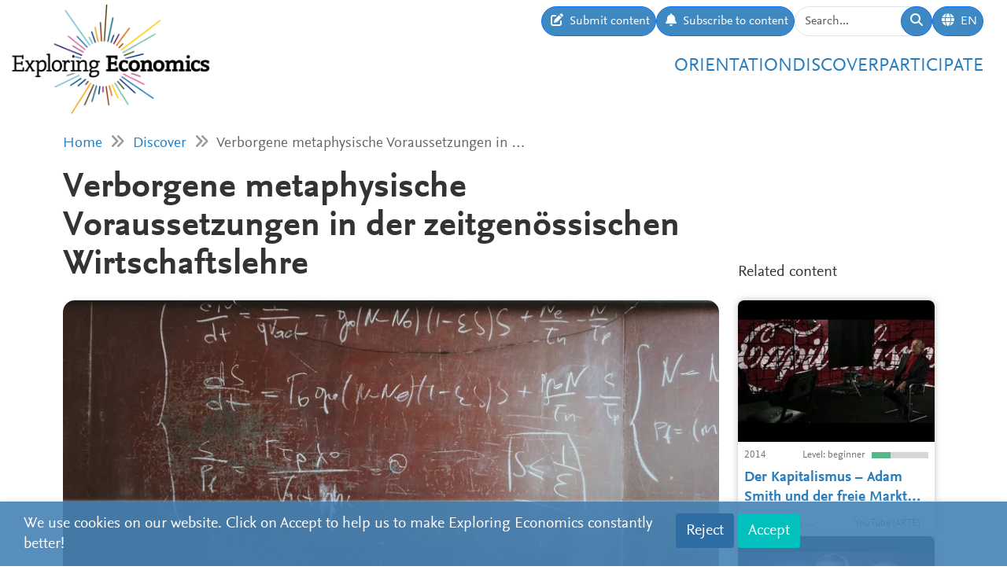

--- FILE ---
content_type: text/html; charset=utf-8
request_url: https://www.exploring-economics.org/en/discover/metaphysische-voraussetzungen/
body_size: 9526
content:
<!DOCTYPE html>
<html lang="en">
<head>
    <meta charset="utf-8">
    <meta http-equiv="X-UA-Compatible" content="IE=edge">
    <meta name="viewport" content="width=device-width, initial-scale=1, maximum-scale=1">
    <title>Verborgene metaphysische Voraussetzungen in der zeitgenössischen Wirtschaftslehre | Exploring Economics</title>
    
    <meta property="og:url" content="https://www.exploring-economics.org/en/discover/metaphysische-voraussetzungen/"/><meta property="og:type" content="article"/><meta property="og:title" content="Verborgene metaphysische Voraussetzungen in der zeitgenössischen Wirtschaftslehre | Exploring Economics"/><meta property="og:description" content="Der Text klärt zunächst den Begriff der Metaphysik, der sich auch bei Adam Smith finden lässt. Es zeigt sich, dass die Metaphysik ein formales Schema ist, in dem wissenschaftliche Aussagen formuliert werden, ohne dieses Schema selbst zu reflektieren. Die Wirtschaftswissenschaften erscheinen in Forschung und Anwendung als formal exakte Theorie, die der physikalischen Mechanik bis in die mathematischen Details gleicht. Die Mechanik fungiert hier als verborgene Metaphysik."/><meta property="og:image" content="https://www.exploring-economics.org/media/discover/roman-mager-5mZ_M06Fc9g-unsplash.jpg"/>

    <meta name="theme-color" content="#ffffff">
    <link rel="icon" type="image/png" href="/static/images/favicons/icon.png">
    <link rel="manifest" href="/static/images/favicons/manifest.json">
    
    
    <link rel="canonical" href="https://www.exploring-economics.org/de/entdecken/metaphysische-voraussetzungen/"/>

    <link rel="stylesheet" href="/static/CACHE/css/output.823d30f4a3e1.css" type="text/css">

    
        <script>
            var _paq = window._paq = window._paq || [];
            _paq.push(['disableCookies']);
            _paq.push(['trackPageView']);
            _paq.push(['enableLinkTracking']);
            (function () {
                var u = "https://exploring-economics.matomo.cloud/";
                _paq.push(['setTrackerUrl', u + 'matomo.php']);
                _paq.push(['setSiteId', '1']);
                _paq.push(['enableHeartBeatTimer']);
                var d = document, g = d.createElement('script'), s = d.getElementsByTagName('script')[0];
                g.async = true;
                g.src = '//cdn.matomo.cloud/exploring-economics.matomo.cloud/matomo.js';
                s.parentNode.insertBefore(g, s);
            })();
        </script>
    
</head>
<body class="content-detail discover-Text">

<div id="wrapper">
    <header>
        
    

<div id="navbar" class="d-none d-lg-block">
    <div class="d-flex w-100 justify-content-between">
        <div id="navbar-left">
            <a href="/" class="logo">
                <img src="/static/images/exploring_economics.png" height="32">
            </a>
        </div>

        <div id="navbar-right" class="d-flex">
            <div id="user-tools" class="d-flex gap-2">
                <a href="/en/participate/submit/" class="btn btn-primary submit-content">
                    <i class="fa fa-edit"></i>
                    <span>Submit content</span>
                </a>

                <a href="/en/register/updates/" class="btn btn-primary subscribe-content">
                    <i class="fa fa-bell"></i>
                    <span>Subscribe to content</span>
                </a>

                <form method="get" action="/en/search/" id="header-search-form">
                    <div class="input-group">
                        <input type="text" class="form-control" name="q" placeholder="Search..."
                               id="Q">

                        <button type="submit" class="btn btn-primary">
                            <i class="fa fa-search"></i>
                        </button>
                    </div>
                </form>

                
<div class="dropdown" id="languageDropdown">
    <a class="btn btn-primary" id="dropdownMenuLanguage" data-bs-toggle="dropdown">
        <i class="language-globe fa fa-globe"></i>
        <span class="language-current">EN</span>
    </a>
    <ul class="dropdown-menu pull-right" role="menu" aria-labelledby="dropdownMenuLanguage">
        
            <li><a class="dropdown-item" href="/de/entdecken/metaphysische-voraussetzungen/">Deutsch</a></li>
        
            <li><a class="dropdown-item" href="/en/discover/metaphysische-voraussetzungen/">English</a></li>
        
            <li><a class="dropdown-item" href="/es/descubrir/metaphysische-voraussetzungen/">Español</a></li>
        
            <li><a class="dropdown-item" href="/fr/decouvrir/metaphysische-voraussetzungen/">Français</a></li>
        
            <li><a class="dropdown-item" href="/pl/odkrywaj/metaphysische-voraussetzungen/">Polski</a></li>
        
    </ul>
</div>


                
                    
                

                
            </div>

            <div id="main-menu">
                <div class="d-flex gap-3 fs-4 justify-content-end">
    
        <a href="/en/orientation/">Orientation</a>
    
        <a href="/en/discover/">Discover</a>
    
        <a href="/en/participate/">Participate</a>
    
</div>
            </div>
        </div>
    </div>
</div>

<div id="navbar-mobile" class="d-lg-none">
    <div id="navbar-mobile-header" class="d-flex justify-content-between py-3 px-2 border-bottom">
        <a href="/">
            <img src="/static/images/exploring_economics.png" width="200">
        </a>

        <a href="javascript:void(0);" class="bars" onclick="navbarMobileToggle()">
            <i class="fa fa-bars"></i>
        </a>
    </div>

    <div id="navbar-mobile-collapse">
        <div class="py-3 px-2 border-bottom">
            <div class="d-flex justify-content-between">
                <div data-bs-toggle="tooltip" data-bs-placement="bottom"
                     data-bs-title="Submit content">
                    <a href="/en/participate/submit/"
                       class="btn btn-primary btn-sm submit-content">
                        <i class="fa fa-edit"></i>
                    </a>
                </div>

                <div data-bs-title="Subscribe to content" data-bs-toggle="tooltip"
                     data-bs-placement="bottom">
                    <a href="/en/register/updates/"
                       class="btn btn-primary btn-sm subscribe-updates">
                        <i class="fa fa-bell"></i>
                    </a>
                </div>

                <div>
                    <a href="/en/search/" class="btn btn-primary btn-sm">
                        <i class="fa fa-search"></i>
                    </a>
                </div>

                <div>
                    
<div class="dropdown" id="languageDropdown">
    <a class="btn btn-primary btn-sm" id="dropdownMenuLanguage" data-bs-toggle="dropdown">
        <i class="language-globe fa fa-globe"></i>
        <span class="language-current">EN</span>
    </a>
    <ul class="dropdown-menu pull-right" role="menu" aria-labelledby="dropdownMenuLanguage">
        
            <li><a class="dropdown-item" href="/de/entdecken/metaphysische-voraussetzungen/">Deutsch</a></li>
        
            <li><a class="dropdown-item" href="/en/discover/metaphysische-voraussetzungen/">English</a></li>
        
            <li><a class="dropdown-item" href="/es/descubrir/metaphysische-voraussetzungen/">Español</a></li>
        
            <li><a class="dropdown-item" href="/fr/decouvrir/metaphysische-voraussetzungen/">Français</a></li>
        
            <li><a class="dropdown-item" href="/pl/odkrywaj/metaphysische-voraussetzungen/">Polski</a></li>
        
    </ul>
</div>

                </div>

                
            </div>
        </div>

        <div class="py-3 px-2 border-bottom">
            <div class="d-flex gap-3 fs-4 justify-content-between">
    
        <a href="/en/orientation/">Orientation</a>
    
        <a href="/en/discover/">Discover</a>
    
        <a href="/en/participate/">Participate</a>
    
</div>
        </div>
    </div>
</div>

    </header>

    <main>
        
    <div class="hidden-print">
        

        <div id="dynamic-forms"><div class="dynamic-form"
     data-id="3" data-delay="10" data-sticky="True"
     style="background: #DBF7F7;">
    <div class="container">
        <div class="close">&#10005;</div>
        <div class="dynamic-form-content">
            <form method="get" action="/dynamic-form/3/" data-ajax="no">
                <div style="display: flex; flex-wrap: wrap; justify-content: space-between; align-items: center; padding-top: 20px; padding-bottom: 20px">
    <div>

        <div class="dynamic-form-text visible-xs">
            <div style="font-size:52px; color:#00888d; line-height: 1; font-weight: bold; font-family: Helvetica">
                <span style="font-size:104px">RETHINK</span><br>
                ECONOMICS
            </div>
        </div>

        <div class="dynamic-form-text visible-sm visible-md visible-lg">
            <div style="font-size:76px; color:#00888d; line-height: 1; font-weight: bold; font-family: Helvetica">
                <span style="font-size:104px">RETHINK</span><br>
                ECONOMICS
            </div>
        </div>

    </div>

    <div style="text-align: right;">
        <div class="dynamic-form-form">
            <div class="input-group">
                <input type="text" name="email" class="form-control" placeholder="e-mail address"
                       style="font-size: 20px;">
                <span class="input-group-btn">
                    <button class="btn btn-default" type="submit"
                    style="font-size: 20px; color: #fff; background-color: orange; font-weight: bold;">SUBSCRIBE</button>
                </span>
            </div><!-- /input-group -->
            <div style="color:#00888d; font-size: larger; padding: 8px 0;">
                ... and receive personalised notifications on <br> 
new pluralistic content directly into your inbox!
            </div>
        </div>
    </div>
</div>
            </form>
        </div>
    </div>
</div>
</div>
    </div>

        
            <div class="container hidden-print">
                <div id="breadcrumbs">
                    <a href="/en/">Home</a>
                    
    <i class="fa fa-angle-double-right"></i>
    <a href="/en/discover/">Discover</a>
    <i class="fa fa-angle-double-right"></i>
    Verborgene metaphysische Voraussetzungen in …

                </div>
            </div>
        

        
    <div class="container">

        <div class="row content-detail-header">
            <div class="col-md-8 col-lg-9">
                <h1>Verborgene metaphysische Voraussetzungen in der zeitgenössischen Wirtschaftslehre</h1>
            </div>
            <div class="sidebar hidden-xs hidden-sm d-none d-md-flex col-md-4 col-lg-3 hidden-print" style="flex-direction: column-reverse;">
                <h3>Related content</h3>
            </div>
        </div>

        <div class="row">
            <div class="col-md-8 col-lg-9">

                <div class="content-detail">
                    
                        <div class="cover">
                            <a href="https://www.econstor.eu/handle/10419/178684/">
                                <img src="/media/versions/rc_826_468/discover/roman-mager-5mz_m06fc9g-unsplash.webp" style="width: 100%;" alt="Verborgene metaphysische Voraussetzungen in der zeitgenössischen Wirtschaftslehre">
                            </a>
                            
                        </div>
                    
                    <div class="content-detail-body">
                        <div class="row">
                            <div class="col-md-7">
                                
                                    <strong>Karl-Heinz Brodbeck</strong><br>
                                    Institut für Ökonomie und Philosophie Cusanus Hochschule, 
                                    2014
                                
                            </div>
                            <div class="col-md-5 difficulty-container">
                                <div class="difficulty difficulty-advanced">
                                    Level: advanced
                                </div>
                            </div>
                        </div>


                        <div class="content-detail-meta">
                            <table class="meta">
                                
                                    <tr>
                                        <th>
                                            
                                                Perspective:
                                            
                                        </th>
                                        <td>
                                            
                                                Other
                                            
                                        </td>
                                    </tr>
                                

                                <tr>
                                    <th>Topic:</th>
                                    <td>
                                        Reflection of Economics
                                    </td>
                                </tr>

                                <tr>
                                    <th>Format:</th>
                                    <td>Working Paper</td>
                                </tr>

                                

                                
                                    <tr>
                                        <th>Link:</th>
                                        <td><a href="https://www.econstor.eu/handle/10419/178684/" target="_blank"
                                               rel="nofollow">https://www.econstor.eu/handle/10419/178684/</a>
                                        </td>
                                    </tr>
                                
                            </table>
                        </div>

                        

                        <p style="text-align: right;"><sup>&nbsp; Photo by <a href="https://unsplash.com/@roman_lazygeek?utm_source=unsplash&amp;utm_medium=referral&amp;utm_content=creditCopyText">Roman Mager</a> on <a href="https://unsplash.com/s/photos/physics?utm_source=unsplash&amp;utm_medium=referral&amp;utm_content=creditCopyText">Unsplash</a></sup></p>

<div style="background-color:#ebebeb;padding:25px;text-align:center;">
<h2>Exploring Economics Working Paper Selection</h2>

<p>Wir sammeln und ver&ouml;ffentlichen ausgew&auml;hlte Working Paper und Zeitschriftenartikel auf Exploring Economics.</p>

<p><a class="btn btn-default" href="#"><span class="text">Mehr erfahren</span></a></p>
</div>

<h1>Verborgene metaphysische Voraussetzungen in der zeitgen&ouml;ssischen Wirtschaftslehre</h1>

<p>Karl-Heinz Brodbeck | 2014</p>

<hr />
<div style="background-color:#ebebeb;padding:25px;text-align:center;">
<p><strong>Abstract: </strong>Der Text kl&auml;rt zun&auml;chst den Begriff der Metaphysik, der sich auch bei Adam Smith finden l&auml;sst. Es zeigt sich, dass die Metaphysik ein formales Schema ist, in dem wissenschaftliche Aussagen formuliert werden, ohne dieses Schema selbst zu reflektieren. Die Wirtschaftswissenschaften erscheinen in Forschung und Anwendung als formal exakte Theorie, die der physikalischen Mechanik bis in die mathematischen Details gleicht. Die Mechanik fungiert hier als verborgene Metaphysik. Diese physikalistische Denkform verfehlt aber das freie und kreative menschliche Handeln, dessen Totalit&auml;t die &Ouml;konomie ausmacht. Wird sie dennoch praktisch angewandt, so scheitert sie als prognostische Wissenschaft und fungiert faktisch als implizite Ethik.</p>

<p><strong>JEL codes: </strong>A12, B10, B20, B41</p>

<p><strong>Key words:</strong> &Ouml;konomik, Metaphysik, Mechanik, implizite Ethik, Fehlprognosen</p>

<p><a href="https://www.econstor.eu/escollectionhome/10419/178683"><strong>Source: </strong>Working Paper Series, Institute f&uuml;r &Ouml;konomie &amp; Philosophie, Cusanus Hochschule f&uuml;r Gesellschaftsgestaltung</a></p>
</div>

<p>&nbsp;</p>

<div style="background-color:#ebebeb;padding:25px;text-align:center;">
<h2>Bleibe auf dem Laufenden!</h2>

<p>Abboniere unsere Newsletter, um von neuen Debatten und Theorien, Konferenzen und Schreibwerkst&auml;tten zu erfahren.</p>

<h4><span aria-label="a Steuerelement" contenteditable="false" role="region" tabindex="-1"></span><span contenteditable="false" tabindex="-1"><a class="btn btn-primary" data-widget="btbutton" href="https://exploring-economics.us14.list-manage.com/subscribe?u=6539044f6bb460755fb5a40b1&amp;id=8e80320126"><i class="fa fa-icon-left fa-envelope-open-o"></i><span class="text">Exploring Economics</span></a></span>&nbsp;&nbsp;&nbsp;&nbsp;&nbsp;&nbsp;&nbsp;&nbsp;&nbsp;&nbsp;&nbsp;&nbsp;<a class="btn btn-primary" data-widget="btbutton" href="https://www.plurale-oekonomik.de/mitmachen/"><i class="fa fa-icon-left fa-envelope-open-o"></i><span class="text">Plurale &Ouml;konomik</span></a></h4>

<h5><img src="/media/uploads/2020/02/04/image-20200204161944-2.png" style="height: 107px; width: 200px;" />&nbsp; &nbsp; &nbsp; &nbsp; &nbsp; &nbsp; &nbsp; &nbsp; &nbsp; &nbsp; &nbsp; &nbsp; &nbsp; &nbsp; &nbsp; &nbsp; &nbsp; &nbsp; &nbsp; &nbsp; &nbsp; &nbsp; &nbsp; &nbsp; &nbsp;&nbsp;<img src="/media/uploads/2019/10/10/image-20191010224442-1.png" style="width: 140px; height: 103px;" /></h5>
</div>

                        

                        


                        
                            
                                <p style="text-align: center">
                                    <a href="https://www.econstor.eu/handle/10419/178684/" target="_blank" class="btn btn-primary btn-go-to">
                                        <span>Gehe zu: Verborgene metaphysische Voraussetzungen in der zeitgenössischen Wirtschaftslehre</span>
                                    </a>
                                </p>
                            
                        

                        

                        


    
        <div id="content-detail-editors">
            
                <h3>This material has been suggested and edited by:</h3>
            
            <div class="content-detail-editors">
                
                    
<a class="editor-link" href="/en/accounts/profile/5f575502-a171-427d-bc7d-a603b467f3db/">
    <span class="image" style="background-image: url(/media/versions/t_200_200/accounts/userprofile/vorstand_bild.webp);"></span>
    <span class="name">
        Yara Rieper
    </span>
</a>

                
            </div>
        </div>
    


                        
<div id="content-detail-tags">
    
        <strong>Schlagwörter:</strong>
    

    
        <a class="tag" href="/en/search/?q=tag%3AEconomics">Economics</a>
        |
    
        <a class="tag" href="/en/search/?q=tag%3Aethics">ethics</a>
        |
    
        <a class="tag" href="/en/search/?q=tag%3Amechanics">mechanics</a>
        |
    
        <a class="tag" href="/en/search/?q=tag%3Ametaphysics">metaphysics</a>
        |
    
        <a class="tag" href="/en/search/?q=tag%3Aphilosophy of science">philosophy of science</a>
        
    
</div>
                        <div id="content-detail-share">
    <div class="shariff"
         data-url="https://www.exploring-economics.org/en/discover/metaphysische-voraussetzungen/"
         data-orientation="horizontal"
         data-services="[&quot;facebook&quot;,&quot;twitter&quot;,&quot;mail&quot;,&quot;whatsapp&quot;]"
         data-mail-url="mailto:"
         data-lang="de"
    ></div>
</div>
                    </div>
                </div>

            </div>

            <!-- related content -->
            <div class="col-md-4 col-lg-3 hidden-print">
                <div class="sidebar">
                    <div class="d-md-none">
                        <h3>Related content</h3>
                    </div>
                    <div id="search-results">
                        
                            <a href="/en/discover/der-kapitalismus-arte-doku-teil-1/" class="content-box">
    <div class="content-box-header" style="background-image: url(/media/versions/rc_500_360/discover/content/der-kapitalismus-arte-doku-teil-1.webp)">
        <div class="content-box-summary">
            Teil 1: Adam Smith und der freie Markt
Woher kommt der Kapitalismus? Ist er eine natürliche Folge der gesellschaftlichen Entwicklung? Oder resultiert er aus Theorien, die im Laufe des politischen und technologischen Wandels entstanden sind? Die Serie "Der Kapitalismus" begibt sich weltweit auf die Suche nach Antworten und schreckt nicht davor zurück, alte Idole zu stürzen und Vorurteile auszuräumen. In sechs Folgen werden Menschen aus 22 Ländern befragt, darunter Jäger aus dem Amazonas-Gebiet, die letzten Kommunisten Chinas und Börsenmakler aus New York. Wie sieht die Welt nach der Krise 2008 aus? Mehr als 20 renommierte Wirtschafts-Experten versuchen das herauszufinden und begeben sich auf den Spuren der großen Denker, die die Geschichte des Kapitalismus geprägt haben.
        </div>
    </div>

    <div class="content-box-meta">
        <div class="content-box-year">2014</div>
        <div class="content-box-level">
            
                <div class="difficulty difficulty-beginner">
                    Level: beginner
                </div>
            
        </div>
    </div>

    <div class="content-box-title">
        Der Kapitalismus – Adam Smith und der freie Markt (1/6)
    </div>

    <div class="content-box-footer">
        <div class="content-box-author">
            Bruno Nahon &amp; Ilan Ziv
        </div>
        <div class="content-box-source">
            YouTube (ARTE)
        </div>
    </div>
</a>

                        
                            <a href="/en/discover/marx-wie-sieht-entfremdung-heute-aus/" class="content-box">
    <div class="content-box-header" style="background-image: url(/media/versions/rc_500_360/discover/content/marx-wie-sieht-entfremdung-heute-aus.webp)">
        <div class="content-box-summary">
            Der Philosoph Gert Scobel geht in diesem Video dem Begriff der "Entfremdung" nach, der für die Marx'sche Analyse der Wirtschaft und Gesellschaft sehr bedeutsam ist.
        </div>
    </div>

    <div class="content-box-meta">
        <div class="content-box-year">2020</div>
        <div class="content-box-level">
            
                <div class="difficulty difficulty-beginner">
                    Level: beginner
                </div>
            
        </div>
    </div>

    <div class="content-box-title">
        Marx - wie sieht Entfremdung heute aus?
    </div>

    <div class="content-box-footer">
        <div class="content-box-author">
            &nbsp;
        </div>
        <div class="content-box-source">
            Gert Scobel, 3sat
        </div>
    </div>
</a>

                        
                            <a href="/en/discover/befragung-der-lehrenden-EconPLUS/" class="content-box">
    <div class="content-box-header" style="background-image: url(/media/versions/rc_500_360/discover/pluralowatch_econplus_qgy2slv.webp)">
        <div class="content-box-summary">
            Die Ergebnisse der Befragung belegen, dass die Lehrenden von einer Hierarchisierung der in der ökonomischen Analyse auftauchenden Begriffe ausgehen; die hauptsächlich für relevant gehaltenen Begriffe offenbaren hierbei eine spezielle konzeptionelle Sichtweise (Identifikation eines „mainstream“). Laut den Befragten ist der Mainstream durch Konzepte und Methoden gekennzeichnet, die sich im Gedankengerüst der neoklassischen Denkschule bewegen. Als relevantestes Merkmal des Mainstreams beschreiben die Befragten das Akteurskonzept des Homo oeconomicus sowie die Kategorien Rationalität, Gleichgewicht, Maximierung und Effizienz.
        </div>
    </div>

    <div class="content-box-meta">
        <div class="content-box-year">2016</div>
        <div class="content-box-level">
            
                <div class="difficulty difficulty-beginner">
                    Level: beginner
                </div>
            
        </div>
    </div>

    <div class="content-box-title">
        Offene Ohren, gebundene Hände? Ergebnisse der Befragung der Lehrenden - EconPLUS
    </div>

    <div class="content-box-footer">
        <div class="content-box-author">
            Pluralowatch
        </div>
        <div class="content-box-source">
            www.pluralowatch.de
        </div>
    </div>
</a>

                        
                            <a href="/en/discover/das-weitgehende-verschwinden-marxscher-okonomie-au/" class="content-box">
    <div class="content-box-header" style="background-image: url(/media/versions/rc_500_360/discover/content/das-weitgehende-verschwinden-marxscher-okonomie-aus-den-standardlehrbuc_knysc0u.webp)">
        <div class="content-box-summary">
            Das weitgehende Verschwinden Marx&rsquo;scher &Ouml;konomie aus den Standardlehrb&uuml;chern der Volkswirtschaftslehre Johannes J&auml;ger Quelle: van Treeck, Till, and Janina Urban. Wirtschaft neu denken: Blinde Flecken in der Lehrbuch&ouml;konomie. iRights Media, 2016. Das Buch kann hier bestellt werden: http://irights-media.de/publikationen/wirtschaft-neu-denken/. &nbsp; Rezensierte B&uuml;cher: Mankiw, N.G./Taylor, M.P. (2016): Grundz&uuml;ge der Volkswirtschaftslehre, 6.&nbsp;Auflage, Stuttgart: Sch&auml;ffer-Poeschel, …
        </div>
    </div>

    <div class="content-box-meta">
        <div class="content-box-year">2016</div>
        <div class="content-box-level">
            
                <div class="difficulty difficulty-beginner">
                    Level: beginner
                </div>
            
        </div>
    </div>

    <div class="content-box-title">
        Das weitgehende Verschwinden Marx’scher Ökonomie aus den Standardlehrbüchern der Volkswirtschaftslehre
    </div>

    <div class="content-box-footer">
        <div class="content-box-author">
            Johannes Jäger
        </div>
        <div class="content-box-source">
            Wirtschaft neu denken: Blinde Flecken in der Lehrbuchökonomie
        </div>
    </div>
</a>

                        
                            <a href="/en/discover/agent-based-models-understanding-the-economy-from-/" class="content-box">
    <div class="content-box-header" style="background-image: url(/media/versions/rc_500_360/discover/qb.webp)">
        <div class="content-box-summary">
            This article considers the strengths of agent-based modelling and the ways that it can be used to help central banks understand the economy. These models provide a complement to more traditional economic modelling which has been criticised in the wake of the Great Recession.
        </div>
    </div>

    <div class="content-box-meta">
        <div class="content-box-year">2016</div>
        <div class="content-box-level">
            
                <div class="difficulty difficulty-advanced">
                    Level: advanced
                </div>
            
        </div>
    </div>

    <div class="content-box-title">
        Agent-based models: understanding the economy from the bottom up
    </div>

    <div class="content-box-footer">
        <div class="content-box-author">
            Arthur Turrell
        </div>
        <div class="content-box-source">
            Bank of England
        </div>
    </div>
</a>

                        
                            <a href="/en/discover/wissenschaftstheorie/" class="content-box">
    <div class="content-box-header" style="background-image: url(/media/versions/rc_500_360/discover/wissenschaftstheorie.webp)">
        <div class="content-box-summary">
            Was heißt Pluralität und warum soll Wissenschaft oder die Ökonomie plural sein? Mit diesen Fragen befasst sich Arne Heise im Vortrag „Wissenschaftstheorie und Pluralität in der Wirtschaftswissenschaft“. Dabei kontrastiert er die Auffassung von Pluralität und Paradigmen unterschiedlicher Denker, u.a. von Kuhn und Lakatos. Zudem unterscheidet er Pluralität von Variation, welche Pluralität innerhalb eines Paradigmas bedeuten würde. Die Argumentation erläutert er mit vielen Beispielen, u.a. welche ökonomischen Paradigmen er als plural und welche als Variation betrachtet. Im Anschluss präsentiert Heise eine Struktur zur Aufteilung von Forschungsprogrammen (Vergleich von Kernannahmen, Methoden und Heuristiken). Zuletzt geht Heise auf die paradigmatische Entwicklung der Wirtschaftswissenschaft ein, insbesondere auf die De-Pluralisierung der VWL seit den 1970er Jahren, was er anhand von Lehrstuhl Besetzungen ausführt. 
Der Vortrag bietet eine gut Möglichkeit, die Überlegungen hinter der Struktur von Exploring Economics nachzuverfolgen.
        </div>
    </div>

    <div class="content-box-meta">
        <div class="content-box-year">2015</div>
        <div class="content-box-level">
            
                <div class="difficulty difficulty-beginner">
                    Level: beginner
                </div>
            
        </div>
    </div>

    <div class="content-box-title">
        Wissenschaftstheorie
    </div>

    <div class="content-box-footer">
        <div class="content-box-author">
            Arne Heise
        </div>
        <div class="content-box-source">
            Netzwerk Plurale Ökonomik
        </div>
    </div>
</a>

                        
                    </div>
                </div>
            </div>
        </div>
    </div>


        <div class="container hidden-print">
            
    
    <div class="box">
        <div class="card textblock" style="">
            <div class="card-header">
                <h2>Donate</h2>
            </div>
            <div class="card-body">
                <p style="text-align: center;">This project is brought to you by the Network for Pluralist Economics (<a href="https://www.plurale-oekonomik.de/en/" target="_blank">Netzwerk Plurale&nbsp;&Ouml;konomik e.V.</a>).&nbsp; It is committed to diversity and independence and is dependent on donations from people like you. Regular or one-off donations would be greatly appreciated.</p>

<p style="text-align: center;">&nbsp;</p>

<p style="text-align: center;"><a class="btn btn-primary" href="https://www.paypal.com/donate/?hosted_button_id=VFX2DF92UGNUL" target="_blank"><span class="bs-icon-left glyphicon glyphicon-heart-empty"></span><span class="text"> Donate</span></a></p>
            </div>
            
        </div>
    </div>

        </div>
    </main>

    <footer>
        <div class="container-fluid">
            <div class="row">
                <div class="col-lg-6 social">
                    <a href="https://www.facebook.com/PluraleOekonomik/" target="_blank" rel="nofollow">
                        <i class="fa-brands fa-facebook"></i>
                    </a>
                    <a href="https://twitter.com/pluralecon" target="_blank" rel="nofollow">
                        <i class="fa-brands fa-twitter"></i>
                    </a>
                    <a href="https://www.linkedin.com/company/exploring-economics/" target="_blank" rel="nofollow">
                        <i class="fa-brands fa-linkedin"></i>
                    </a>
                    <a href="https://www.instagram.com/exploringecon/" target="_blank" rel="nofollow">
                        <i class="fa-brands fa-square-instagram"></i>
                    </a>
                    <a href="https://www.exploring-economics.org/en/register/updates/" target="_blank" rel="nofollow">
                        <i class="fa fa-envelope"></i>
                    </a>
                </div>
                <div class="col-lg-6">
                    <nav>
    
        <a href="/en/project/" class="">About Us</a>
        |
    
        <a href="/en/contact/" class="">Contact</a>
        |
    
        <a href="/en/imprint/" class="">Rights</a>
        |
    
        <a href="/auth/login/" class="">Login</a>
        
    
</nav>
                </div>
            </div>
        </div>
    </footer>

    

    <div id="consent-analytics">
        <div class="row">
            <div class="col-lg-8">
                We use cookies on our website. Click on Accept to help us to make Exploring Economics constantly better!
            </div>
            <div class="col-lg-4 text-right">
                <input type="hidden" name="csrfmiddlewaretoken" value="yFFLFCLWFuBBcVvTH59mdhoo3mXJ9MGzWik3eBmWyh3WFIVlyC5nZOigU97w81bp">
                <button class="btn" type="button"
                        id="consent-analytics-reject">Reject</button>

                <button class="btn" type="button"
                        id="consent-analytics-accept">Accept</button>
            </div>
        </div>
    </div>


</div>
<script src="/static/CACHE/js/output.0e9a07507c95.js"></script>


</body>
</html>
